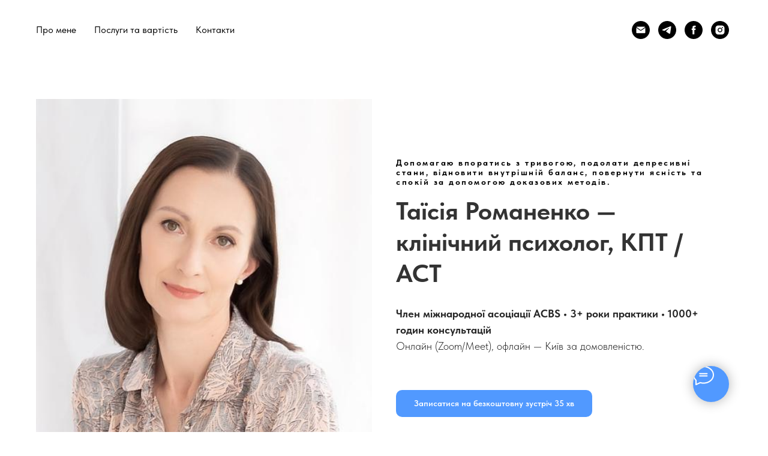

--- FILE ---
content_type: image/svg+xml
request_url: https://static.tildacdn.one/tild3033-3861-4936-a236-663131353263/1Diplom.svg
body_size: 6
content:
<?xml version="1.0" encoding="UTF-8"?> <svg xmlns="http://www.w3.org/2000/svg" viewBox="0 0 101.67 101.67"> <defs> <style>.cls-1{fill:#5199ff;}.cls-2{opacity:0.7;}</style> </defs> <title>1Diplom</title> <g id="Слой_2" data-name="Слой 2"> <g id="Слой_1-2" data-name="Слой 1"> <path class="cls-1" d="M77.27,31.43a1,1,0,0,0-1-1h0l-51,.1a1.07,1.07,0,0,0-.69.29.94.94,0,0,0-.29.69l.08,36.7a1,1,0,0,0,1,1h14l-.75,1a1,1,0,0,0,1,1.52L44,70.8l.8,4.13a1,1,0,0,0,.81.79h.19a1,1,0,0,0,.86-.52l3.27-6h2.41l3.2,6.12a1,1,0,0,0,.87.52h.13a1,1,0,0,0,.83-.77L58.19,71l4.36,1a1,1,0,0,0,1.21-.74s0-.06,0-.1a1,1,0,0,0-.13-.67l-.87-1.28h13.6a1,1,0,0,0,1-1Zm-31,40.42-.42-2.37a1,1,0,0,0-1.17-.77l-2.91.62L42,69a1,1,0,0,0,.32-.45l3.43-4.79a8.39,8.39,0,0,0,3.87,1.9l-1,1.87a1.07,1.07,0,0,0-.25.47ZM57.77,57.4a6.47,6.47,0,0,1-6.47,6.43h0a6.5,6.5,0,0,1,0-13h0a6.49,6.49,0,0,1,6.43,6.52Zm-6.71,9.81.17-.32.16.32Zm6.66,1.59a1,1,0,0,0-.75.13,1.06,1.06,0,0,0-.43.63l-.48,2.36-3.29-6.29a8.37,8.37,0,0,0,3.93-1.85l3.89,5.66Zm3.7-1.62-3.33-4.84a8.43,8.43,0,0,0-6.73-13.42H51.3a8.41,8.41,0,0,0-6.87,13.32l-3.53,5H26.38L26.31,32.5l49-.1.08,34.74Z"></path> <path class="cls-1" d="M60.18,38.26l-18.7-.13h0a1,1,0,0,0,0,2l18.7.14h0a1,1,0,0,0,0-2Z"></path> <path class="cls-1" d="M60.18,42.68l-18.7-.14h0a1,1,0,0,0,0,2l18.7.13h0a1,1,0,0,0,0-2Z"></path> <g class="cls-2"> <path class="cls-1" d="M50.83,101.67a50.84,50.84,0,1,1,50.84-50.84A50.89,50.89,0,0,1,50.83,101.67ZM50.83,2A48.84,48.84,0,1,0,99.67,50.83,48.89,48.89,0,0,0,50.83,2Z"></path> </g> </g> </g> </svg> 

--- FILE ---
content_type: image/svg+xml
request_url: https://static.tildacdn.one/tild6539-6238-4963-a633-346363353432/1Example.svg
body_size: -111
content:
<?xml version="1.0" encoding="UTF-8"?> <svg xmlns="http://www.w3.org/2000/svg" viewBox="0 0 101.67 101.67"> <defs> <style>.cls-1{opacity:0.7;}.cls-2{fill:#5199ff;}</style> </defs> <title>1Example</title> <g id="Слой_2" data-name="Слой 2"> <g id="Слой_1-2" data-name="Слой 1"> <g class="cls-1"> <path class="cls-2" d="M50.83,101.67a50.84,50.84,0,1,1,50.84-50.84A50.89,50.89,0,0,1,50.83,101.67ZM50.83,2A48.84,48.84,0,1,0,99.67,50.83,48.89,48.89,0,0,0,50.83,2Z"></path> </g> <path class="cls-2" d="M48.93,63.25v-8h-6.7V30.17h31.1V55.25H57Zm-4.7-10h6.7v5.21l5.29-5.21H71.33V32.17H44.23Z"></path> <polygon class="cls-2" points="44.33 76.59 36.2 67.97 28.33 67.97 28.33 42.87 43.23 42.87 43.23 44.87 30.33 44.87 30.33 65.97 37.06 65.97 42.33 71.55 42.33 65.97 58.83 65.97 58.83 54.57 60.83 54.57 60.83 67.97 44.33 67.97 44.33 76.59"></polygon> <path class="cls-2" d="M50.53,40a2.7,2.7,0,0,1,0-5.4h0a2.7,2.7,0,0,1,0,5.4Zm0-3.4h0a.75.75,0,0,0-.5.21.71.71,0,0,0,0,1h0a.66.66,0,0,0,.49.2.76.76,0,0,0,.5-.21.64.64,0,0,0,.2-.49.71.71,0,0,0-.7-.7Z"></path> <path class="cls-2" d="M58.33,40a2.7,2.7,0,0,1,0-5.4h0a2.7,2.7,0,0,1,0,5.4Zm0-3.4a.7.7,0,0,0-.7.7.7.7,0,0,0,.7.7h0a.62.62,0,0,0,.5-.21.64.64,0,0,0,.2-.49.7.7,0,0,0-.21-.5A.68.68,0,0,0,58.33,36.57Z"></path> </g> </g> </svg> 

--- FILE ---
content_type: image/svg+xml
request_url: https://static.tildacdn.one/tild3534-3134-4337-b766-393161306430/1Education.svg
body_size: 140
content:
<?xml version="1.0" encoding="UTF-8"?> <svg xmlns="http://www.w3.org/2000/svg" viewBox="0 0 101.67 101.67"> <defs> <style>.cls-1{opacity:0.7;}.cls-2{fill:#5199ff;}</style> </defs> <title>1Education</title> <g id="Слой_2" data-name="Слой 2"> <g id="Слой_1-2" data-name="Слой 1"> <g class="cls-1"> <path class="cls-2" d="M50.83,101.67a50.84,50.84,0,1,1,50.84-50.84A50.89,50.89,0,0,1,50.83,101.67ZM50.83,2A48.84,48.84,0,1,0,99.67,50.83,48.89,48.89,0,0,0,50.83,2Z"></path> </g> <path class="cls-2" d="M35.83,32.87l6,2.65a10.57,10.57,0,1,0,17.56.09l5.29-2.49v10l-1.61,3.45a.73.73,0,0,0,.06.73.87.87,0,0,0,.67.36h3a.6.6,0,0,0,.62-.36.71.71,0,0,0,.06-.73l-1.35-3.42V32.41c0-.42,0-.73-.77-1C65.2,31.41,50.93,25,50.93,25a.62.62,0,0,0-.62,0L35.83,31.47a.89.89,0,0,0-.46.73A.78.78,0,0,0,35.83,32.87Zm23.72,8.6a9,9,0,1,1-18.06,0,9.31,9.31,0,0,1,1.71-5.29l7.06,3.17a.94.94,0,0,0,.62,0l7-3.12A8.66,8.66,0,0,1,59.55,41.47ZM65,46.14l.37-.77.31.77ZM50.62,26.54l12.61,5.61-12.61,5.6L38,32.15Z"></path> <path class="cls-2" d="M50.83,53.89A18.4,18.4,0,0,0,32.46,72.25a.79.79,0,0,0,.78.78H68.42a.78.78,0,0,0,.78-.78A18.39,18.39,0,0,0,50.83,53.89ZM34.07,71.47a16.8,16.8,0,0,1,33.57,0Z"></path> </g> </g> </svg> 

--- FILE ---
content_type: image/svg+xml
request_url: https://static.tildacdn.one/tild6231-6434-4533-b033-343937663236/1Experience.svg
body_size: -12
content:
<?xml version="1.0" encoding="UTF-8"?> <svg xmlns="http://www.w3.org/2000/svg" viewBox="0 0 101.67 101.67"> <defs> <style>.cls-1{opacity:0.7;}.cls-2{fill:#5199ff;}</style> </defs> <title>1Experience</title> <g id="Слой_2" data-name="Слой 2"> <g id="Слой_1-2" data-name="Слой 1"> <g class="cls-1"> <path class="cls-2" d="M50.83,101.67a50.84,50.84,0,1,1,50.84-50.84A50.89,50.89,0,0,1,50.83,101.67ZM50.83,2A48.84,48.84,0,1,0,99.67,50.83,48.89,48.89,0,0,0,50.83,2Z"></path> </g> <path class="cls-2" d="M76.47,56.43,72.09,54V46.51l4.38-2.43a.78.78,0,0,0,.39-.57.69.69,0,0,0-.42-.59L53.92,30.15a1.24,1.24,0,0,0-1,0L25.09,45.73a.48.48,0,0,0-.24.2h0a.47.47,0,0,0-.12.39V60.06a.66.66,0,0,0,.42.6L47.7,73.28a.81.81,0,0,0,.48.15.7.7,0,0,0,.47-.15L76.53,57.67a.75.75,0,0,0,.42-.59A.92.92,0,0,0,76.47,56.43Zm-23-24.7,21,11.72L71,45.34a1.38,1.38,0,0,0-.48.25L48.12,58.07,31.31,48.73c-.06,0-.12,0-.12-.1l-4-2.24Zm-21.84,19,16,8.94a1.17,1.17,0,0,0,1,0L70.32,47.44v6.07L48.24,65.73,31.6,56.83v-6.1Zm16.52,21L26.45,59.61V47.79l3.41,1.88v7.56a.8.8,0,0,0,.42.64l17.58,9.44a.65.65,0,0,0,.47.1,1.18,1.18,0,0,0,.48-.1l22.1-12.22,3.49,2Z"></path> <path class="cls-2" d="M49.6,38.51l10.53,6.07a.9.9,0,0,0,.48.14.81.81,0,0,0,.71-.34.68.68,0,0,0-.07-.94l-.17-.11L50.6,37.25a1,1,0,0,0-1.24.2.65.65,0,0,0,.06.93A.46.46,0,0,0,49.6,38.51Z"></path> </g> </g> </svg> 